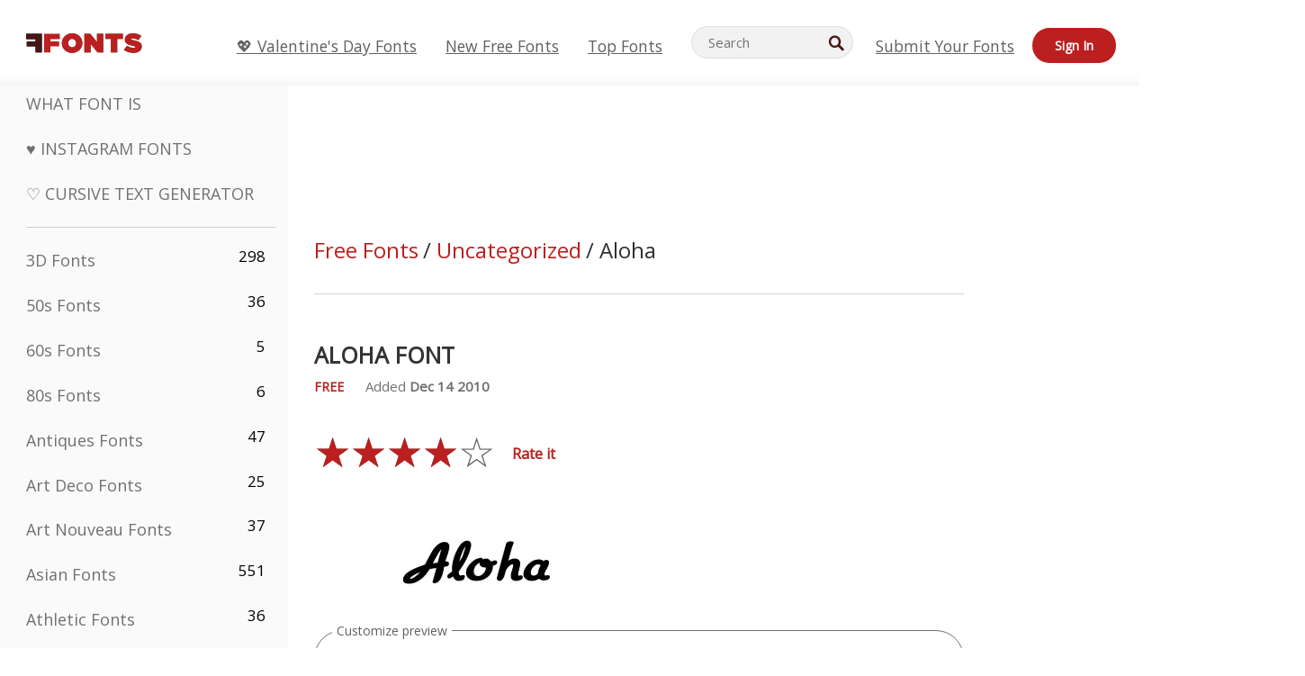

--- FILE ---
content_type: text/plain;charset=UTF-8
request_url: https://c.pub.network/v2/c
body_size: -260
content:
e5b8be77-b55b-46d2-bc4e-f9afdf19dfbf

--- FILE ---
content_type: text/plain;charset=UTF-8
request_url: https://c.pub.network/v2/c
body_size: -112
content:
b66c693a-2858-4808-9b01-b4cb8340417e